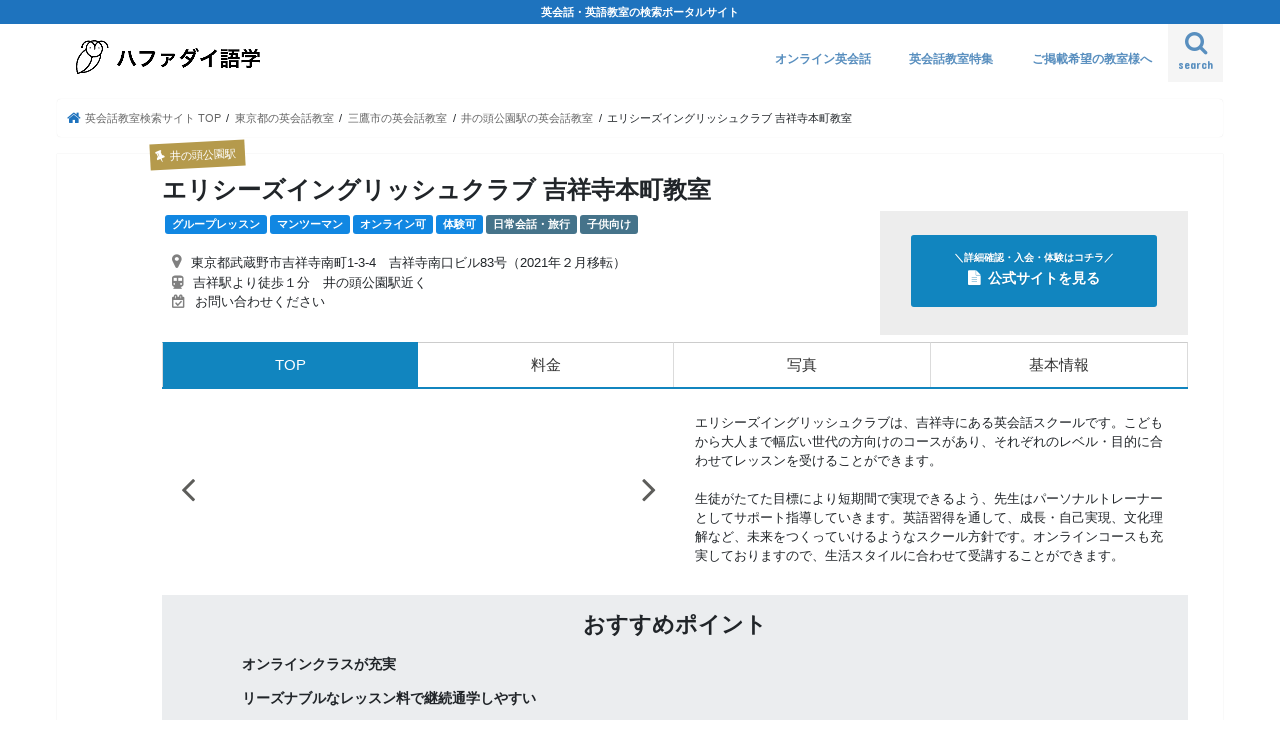

--- FILE ---
content_type: text/html; charset=UTF-8
request_url: https://www.hafadai-language.com/4293/
body_size: 11506
content:
<!doctype html><html lang="ja"><head>  <script async src="https://www.googletagmanager.com/gtag/js?id=G-R3ZFJ8KPY0"></script> <meta charset="utf-8"><meta http-equiv="X-UA-Compatible" content="IE=edge"><script data-cfasync="false" id="ao_optimized_gfonts_config">WebFontConfig={google:{families:["Concert One","Lato"] },classes:false, events:false, timeout:1500};</script><link media="all" href="https://www.hafadai-language.com/wp-content/cache/autoptimize/css/autoptimize_82b4fad0176fc577c7bf205511114041.css" rel="stylesheet"><title>エリシーズイングリッシュクラブ 吉祥寺本町教室の料金コース/営業時間/アクセス/口コミ | ハファダイ語学</title><meta name="description" content="【2026年1月最新】エリシーズイングリッシュクラブ 吉祥寺本町教室の料金・初期費用・アクセスなどの体験・入会情報。"><meta name="HandheldFriendly" content="True"><meta name="MobileOptimized" content="320"><meta name="viewport" content="width=device-width, initial-scale=1"/><link rel="icon" href="https://www.hafadai-language.com/wp-content/uploads/スクリーンショット-2021-02-11-14.52.23.png"><link rel="pingback" href="https://www.hafadai-language.com/xmlrpc.php"> <!--[if IE]><link rel="shortcut icon" href="https://www.hafadai-language.com/wp-content/uploads/スクリーンショット-2021-02-11-14.52.23.png"><![endif]--><link rel="stylesheet" href="https://stackpath.bootstrapcdn.com/bootstrap/4.5.0/css/bootstrap.min.css" integrity="sha384-9aIt2nRpC12Uk9gS9baDl411NQApFmC26EwAOH8WgZl5MYYxFfc+NcPb1dKGj7Sk" crossorigin="anonymous"> <script src="https://code.jquery.com/jquery-3.5.1.slim.min.js" integrity="sha384-DfXdz2htPH0lsSSs5nCTpuj/zy4C+OGpamoFVy38MVBnE+IbbVYUew+OrCXaRkfj" crossorigin="anonymous"></script> <script src="https://cdn.jsdelivr.net/npm/popper.js@1.16.0/dist/umd/popper.min.js" integrity="sha384-Q6E9RHvbIyZFJoft+2mJbHaEWldlvI9IOYy5n3zV9zzTtmI3UksdQRVvoxMfooAo" crossorigin="anonymous"></script> <script src="https://stackpath.bootstrapcdn.com/bootstrap/4.5.0/js/bootstrap.min.js" integrity="sha384-OgVRvuATP1z7JjHLkuOU7Xw704+h835Lr+6QL9UvYjZE3Ipu6Tp75j7Bh/kR0JKI" crossorigin="anonymous"></script> <meta name='robots' content='max-image-preview:large' /><link rel='dns-prefetch' href='//ajax.googleapis.com' /><link rel='dns-prefetch' href='//maxcdn.bootstrapcdn.com' /><link href='https://fonts.gstatic.com' crossorigin='anonymous' rel='preconnect' /><link href='https://ajax.googleapis.com' rel='preconnect' /><link href='https://fonts.googleapis.com' rel='preconnect' /><link rel="alternate" type="application/rss+xml" title="ハファダイ語学 &raquo; フィード" href="https://www.hafadai-language.com/feed/" /><link rel="alternate" type="application/rss+xml" title="ハファダイ語学 &raquo; コメントフィード" href="https://www.hafadai-language.com/comments/feed/" /><link rel="alternate" title="oEmbed (JSON)" type="application/json+oembed" href="https://www.hafadai-language.com/wp-json/oembed/1.0/embed?url=https%3A%2F%2Fwww.hafadai-language.com%2F4293%2F" /><link rel="alternate" title="oEmbed (XML)" type="text/xml+oembed" href="https://www.hafadai-language.com/wp-json/oembed/1.0/embed?url=https%3A%2F%2Fwww.hafadai-language.com%2F4293%2F&#038;format=xml" />  <script
				src="//www.googletagmanager.com/gtag/js?id=G-X4ZK8SD2FK"  data-cfasync="false" data-wpfc-render="false" type="text/javascript" async></script> <script data-cfasync="false" data-wpfc-render="false" type="text/javascript">var mi_version = '8.12.1';
				var mi_track_user = true;
				var mi_no_track_reason = '';
				
								var disableStrs = [
										'ga-disable-G-X4ZK8SD2FK',
														];

				/* Function to detect opted out users */
				function __gtagTrackerIsOptedOut() {
					for (var index = 0; index < disableStrs.length; index++) {
						if (document.cookie.indexOf(disableStrs[index] + '=true') > -1) {
							return true;
						}
					}

					return false;
				}

				/* Disable tracking if the opt-out cookie exists. */
				if (__gtagTrackerIsOptedOut()) {
					for (var index = 0; index < disableStrs.length; index++) {
						window[disableStrs[index]] = true;
					}
				}

				/* Opt-out function */
				function __gtagTrackerOptout() {
					for (var index = 0; index < disableStrs.length; index++) {
						document.cookie = disableStrs[index] + '=true; expires=Thu, 31 Dec 2099 23:59:59 UTC; path=/';
						window[disableStrs[index]] = true;
					}
				}

				if ('undefined' === typeof gaOptout) {
					function gaOptout() {
						__gtagTrackerOptout();
					}
				}
								window.dataLayer = window.dataLayer || [];

				window.MonsterInsightsDualTracker = {
					helpers: {},
					trackers: {},
				};
				if (mi_track_user) {
					function __gtagDataLayer() {
						dataLayer.push(arguments);
					}

					function __gtagTracker(type, name, parameters) {
						if (!parameters) {
							parameters = {};
						}

						if (parameters.send_to) {
							__gtagDataLayer.apply(null, arguments);
							return;
						}

						if (type === 'event') {
														parameters.send_to = monsterinsights_frontend.v4_id;
							var hookName = name;
							if (typeof parameters['event_category'] !== 'undefined') {
								hookName = parameters['event_category'] + ':' + name;
							}

							if (typeof MonsterInsightsDualTracker.trackers[hookName] !== 'undefined') {
								MonsterInsightsDualTracker.trackers[hookName](parameters);
							} else {
								__gtagDataLayer('event', name, parameters);
							}
							
													} else {
							__gtagDataLayer.apply(null, arguments);
						}
					}

					__gtagTracker('js', new Date());
					__gtagTracker('set', {
						'developer_id.dZGIzZG': true,
											});
										__gtagTracker('config', 'G-X4ZK8SD2FK', {"forceSSL":"true","link_attribution":"true"} );
															window.gtag = __gtagTracker;										(function () {
						/* https://developers.google.com/analytics/devguides/collection/analyticsjs/ */
						/* ga and __gaTracker compatibility shim. */
						var noopfn = function () {
							return null;
						};
						var newtracker = function () {
							return new Tracker();
						};
						var Tracker = function () {
							return null;
						};
						var p = Tracker.prototype;
						p.get = noopfn;
						p.set = noopfn;
						p.send = function () {
							var args = Array.prototype.slice.call(arguments);
							args.unshift('send');
							__gaTracker.apply(null, args);
						};
						var __gaTracker = function () {
							var len = arguments.length;
							if (len === 0) {
								return;
							}
							var f = arguments[len - 1];
							if (typeof f !== 'object' || f === null || typeof f.hitCallback !== 'function') {
								if ('send' === arguments[0]) {
									var hitConverted, hitObject = false, action;
									if ('event' === arguments[1]) {
										if ('undefined' !== typeof arguments[3]) {
											hitObject = {
												'eventAction': arguments[3],
												'eventCategory': arguments[2],
												'eventLabel': arguments[4],
												'value': arguments[5] ? arguments[5] : 1,
											}
										}
									}
									if ('pageview' === arguments[1]) {
										if ('undefined' !== typeof arguments[2]) {
											hitObject = {
												'eventAction': 'page_view',
												'page_path': arguments[2],
											}
										}
									}
									if (typeof arguments[2] === 'object') {
										hitObject = arguments[2];
									}
									if (typeof arguments[5] === 'object') {
										Object.assign(hitObject, arguments[5]);
									}
									if ('undefined' !== typeof arguments[1].hitType) {
										hitObject = arguments[1];
										if ('pageview' === hitObject.hitType) {
											hitObject.eventAction = 'page_view';
										}
									}
									if (hitObject) {
										action = 'timing' === arguments[1].hitType ? 'timing_complete' : hitObject.eventAction;
										hitConverted = mapArgs(hitObject);
										__gtagTracker('event', action, hitConverted);
									}
								}
								return;
							}

							function mapArgs(args) {
								var arg, hit = {};
								var gaMap = {
									'eventCategory': 'event_category',
									'eventAction': 'event_action',
									'eventLabel': 'event_label',
									'eventValue': 'event_value',
									'nonInteraction': 'non_interaction',
									'timingCategory': 'event_category',
									'timingVar': 'name',
									'timingValue': 'value',
									'timingLabel': 'event_label',
									'page': 'page_path',
									'location': 'page_location',
									'title': 'page_title',
								};
								for (arg in args) {
																		if (!(!args.hasOwnProperty(arg) || !gaMap.hasOwnProperty(arg))) {
										hit[gaMap[arg]] = args[arg];
									} else {
										hit[arg] = args[arg];
									}
								}
								return hit;
							}

							try {
								f.hitCallback();
							} catch (ex) {
							}
						};
						__gaTracker.create = newtracker;
						__gaTracker.getByName = newtracker;
						__gaTracker.getAll = function () {
							return [];
						};
						__gaTracker.remove = noopfn;
						__gaTracker.loaded = true;
						window['__gaTracker'] = __gaTracker;
					})();
									} else {
										console.log("");
					(function () {
						function __gtagTracker() {
							return null;
						}

						window['__gtagTracker'] = __gtagTracker;
						window['gtag'] = __gtagTracker;
					})();
									}</script> <link rel='stylesheet' id='fontawesome-css' href='//maxcdn.bootstrapcdn.com/font-awesome/4.7.0/css/font-awesome.min.css' type='text/css' media='all' /> <script data-cfasync="false" data-wpfc-render="false" type="text/javascript" id='monsterinsights-frontend-script-js-extra'>var monsterinsights_frontend = {"js_events_tracking":"true","download_extensions":"doc,pdf,ppt,zip,xls,docx,pptx,xlsx","inbound_paths":"[{\"path\":\"\\\/go\\\/\",\"label\":\"affiliate\"},{\"path\":\"\\\/recommend\\\/\",\"label\":\"affiliate\"}]","home_url":"https:\/\/www.hafadai-language.com","hash_tracking":"false","ua":"","v4_id":"G-X4ZK8SD2FK"};</script> <script type="text/javascript" src="//ajax.googleapis.com/ajax/libs/jquery/1.12.4/jquery.min.js" id="jquery-js"></script> <link rel="https://api.w.org/" href="https://www.hafadai-language.com/wp-json/" /><link rel="alternate" title="JSON" type="application/json" href="https://www.hafadai-language.com/wp-json/wp/v2/posts/4293" /><link rel="EditURI" type="application/rsd+xml" title="RSD" href="https://www.hafadai-language.com/xmlrpc.php?rsd" /><link rel="canonical" href="https://www.hafadai-language.com/4293/" /><link rel='shortlink' href='https://www.hafadai-language.com/?p=4293' /> <noscript><style id="rocket-lazyload-nojs-css">.rll-youtube-player, [data-lazy-src]{display:none !important;}</style></noscript><meta name="robots" content="noindex,follow" /><meta name="google-site-verification" content="4raA_sGqWpY1M9J8iZIAT7fpows-_sCKfBUvjo7espM" /> <script data-ad-client="ca-pub-1517024925433839" async src="https://pagead2.googlesyndication.com/pagead/js/adsbygoogle.js"></script>  <script async src="https://www.googletagmanager.com/gtag/js?id=UA-185962010-1"></script> <script data-cfasync="false" id="ao_optimized_gfonts_webfontloader">(function() {var wf = document.createElement('script');wf.src='https://ajax.googleapis.com/ajax/libs/webfont/1/webfont.js';wf.type='text/javascript';wf.async='true';var s=document.getElementsByTagName('script')[0];s.parentNode.insertBefore(wf, s);})();</script></head><body class="wp-singular post-template-default single single-post postid-4293 single-format-standard custom-background wp-theme-jstork bgfull pannavi_on h_default sidebarleft date_off"><div id="container"><p class="site_description">英会話・英語教室の検索ポータルサイト</p><header class="header animated fadeIn headerleft" role="banner"><div id="inner-header" class="wrap cf"><div id="logo" class="gf fs_s"><p class="h1 img"><a href="https://www.hafadai-language.com"><img src="data:image/svg+xml,%3Csvg%20xmlns='http://www.w3.org/2000/svg'%20viewBox='0%200%200%200'%3E%3C/svg%3E" alt="ハファダイ語学" data-lazy-src="https://www.hafadai-language.com/wp-content/uploads/スクリーンショット-2021-02-09-16.40.52.png"><noscript><img src="https://www.hafadai-language.com/wp-content/uploads/スクリーンショット-2021-02-09-16.40.52.png" alt="ハファダイ語学"></noscript></a></p></div> <a href="#searchbox" data-remodal-target="searchbox" class="nav_btn search_btn"><span class="text gf">search</span></a><nav id="g_nav" role="navigation"><ul id="menu-%e3%83%88%e3%83%83%e3%83%97%e3%83%a1%e3%83%8b%e3%83%a5%e3%83%bc" class="nav top-nav cf"><li id="menu-item-40341" class="menu-item menu-item-type-post_type_archive menu-item-object-online menu-item-40341"><a href="https://www.hafadai-language.com/online/">オンライン英会話</a></li><li id="menu-item-40343" class="menu-item menu-item-type-post_type_archive menu-item-object-tokushu menu-item-40343"><a href="https://www.hafadai-language.com/tokushu/">英会話教室特集</a></li><li id="menu-item-40342" class="menu-item menu-item-type-custom menu-item-object-custom menu-item-40342"><a href="https://www.hafadai-language.com/classform/?from=topbar">ご掲載希望の教室様へ</a></li></ul></nav> <a href="#spnavi" data-remodal-target="spnavi" class="nav_btn"><span class="text gf">menu</span></a></div></header><div class="remodal" data-remodal-id="spnavi" data-remodal-options="hashTracking:false"> <button data-remodal-action="close" class="remodal-close"><span class="text gf">CLOSE</span></button><div id="custom_html-3" class="widget_text widget widget_custom_html"><div class="textwidget custom-html-widget"><div class="top_area"><div class="area_links_box"><h2>エリアから英会話教室を探す</h2><ul><div class="big_area"><a href="https://www.hafadai-language.com/area/1">東京都</a></div><li><a href="https://www.hafadai-language.com/area/1/389/">港区</a></li><li><a href="https://www.hafadai-language.com/area/1/390/">品川区</a></li><li><a href="https://www.hafadai-language.com/area/1/391/">渋谷区</a></li><li><a href="https://www.hafadai-language.com/area/1/392/">新宿区</a></li><li><a href="https://www.hafadai-language.com/area/1/393/">豊島区</a></li><li><a href="https://www.hafadai-language.com/area/1/394/">北区</a></li><li><a href="https://www.hafadai-language.com/area/1/395/">荒川区</a></li><li><a href="https://www.hafadai-language.com/area/1/396/">台東区</a></li><li><a href="https://www.hafadai-language.com/area/1/397/">稲城市</a></li><li><a href="https://www.hafadai-language.com/area/1/398/">府中市</a></li><li><a href="https://www.hafadai-language.com/area/1/399/">国立市</a></li><li><a href="https://www.hafadai-language.com/area/1/400/">立川市</a></li><li><a href="https://www.hafadai-language.com/area/1/402/">八王子市</a></li><li><a href="https://www.hafadai-language.com/area/1/403/">国分寺市</a></li><li><a href="https://www.hafadai-language.com/area/1/404/">小平市</a></li><li><a href="https://www.hafadai-language.com/area/1/406/">大田区</a></li><li><a href="https://www.hafadai-language.com/area/1/409/">江東区</a></li><li><a href="https://www.hafadai-language.com/area/1/410/">墨田区</a></li><li><a href="https://www.hafadai-language.com/area/1/411/">中野区</a></li><li><a href="https://www.hafadai-language.com/area/1/412/">杉並区</a></li><li><a href="https://www.hafadai-language.com/area/1/413/">武蔵野市</a></li><li><a href="https://www.hafadai-language.com/area/1/414/">三鷹市</a></li><li><a href="https://www.hafadai-language.com/area/1/416/">板橋区</a></li><li><a href="https://www.hafadai-language.com/area/1/417/">小金井市</a></li><li><a href="https://www.hafadai-language.com/area/1/418/">日野市</a></li><li><a href="https://www.hafadai-language.com/area/1/419/">昭島市</a></li><li><a href="https://www.hafadai-language.com/area/1/420/">福生市</a></li><li><a href="https://www.hafadai-language.com/area/1/421/">羽村市</a></li><li><a href="https://www.hafadai-language.com/area/1/426/">文京区</a></li><li><a href="https://www.hafadai-language.com/area/1/427/">目黒区</a></li><li><a href="https://www.hafadai-language.com/area/1/428/">練馬区</a></li><li><a href="https://www.hafadai-language.com/area/1/429/">西東京市</a></li><li><a href="https://www.hafadai-language.com/area/1/432/">東大和市</a></li><li><a href="https://www.hafadai-language.com/area/1/433/">世田谷区</a></li><li><a href="https://www.hafadai-language.com/area/1/434/">調布市</a></li><li><a href="https://www.hafadai-language.com/area/1/435/">多摩市</a></li></ul> <img src="data:image/svg+xml,%3Csvg%20xmlns='http://www.w3.org/2000/svg'%20viewBox='0%200%200%200'%3E%3C/svg%3E" alt="ハファダイ語学" data-lazy-src="https://www.hafadai-language.com/wp-content/uploads/japan.png" /><noscript><img src="https://www.hafadai-language.com/wp-content/uploads/japan.png" alt="ハファダイ語学" /></noscript></div></div></div></div><button data-remodal-action="close" class="remodal-close"><span class="text gf">CLOSE</span></button></div><div class="remodal searchbox" data-remodal-id="searchbox" data-remodal-options="hashTracking:false"><div class="search cf"><dl><dt>キーワードで英会話教室を検索</dt><dd><form role="search" method="get" id="searchform" class="searchform cf" action="https://www.hafadai-language.com/" > <input type="search" placeholder="エリア・駅名・スクール名 etc.." value="" name="s" id="s" /> <button type="submit" id="searchsubmit" ><i class="fa fa-search"></i></button></form></dd></dl></div> <button data-remodal-action="close" class="remodal-close"><span class="text gf">CLOSE</span></button></div><div id="breadcrumb" class="breadcrumb inner wrap cf"><ul itemscope itemtype="http://schema.org/BreadcrumbList"><li itemprop="itemListElement" itemscope itemtype="http://schema.org/ListItem" class="bc_homelink"><a itemprop="item" href="https://www.hafadai-language.com/"><span itemprop="name"> 英会話教室検索サイト TOP</span></a><meta itemprop="position" content="1" /></li><li itemprop="itemListElement" itemscope itemtype="http://schema.org/ListItem"><a itemprop="item" href="https://www.hafadai-language.com/area/1/"><span itemprop="name">東京都の英会話教室</span></a><meta itemprop="position" content="2" /></li><li itemprop="itemListElement" itemscope itemtype="http://schema.org/ListItem"><a itemprop="item" href="https://www.hafadai-language.com/area/1/414/"><span itemprop="name">三鷹市の英会話教室</span></a><meta itemprop="position" content="3" /></li><li itemprop="itemListElement" itemscope itemtype="http://schema.org/ListItem"><a itemprop="item" href="https://www.hafadai-language.com/area/1/414/3949/"><span itemprop="name">井の頭公園駅の英会話教室</span></a><meta itemprop="position" content="4" /></li><li itemprop="itemListElement" itemscope itemtype="http://schema.org/ListItem" class="bc_posttitle"><span itemprop="name">エリシーズイングリッシュクラブ 吉祥寺本町教室</span><meta itemprop="position" content="5" /></li></ul></div><div id="content"><div id="inner-content" class="wrap cf"><main id="main" class="m-all t-all d-5of7 cf" role="main" style="width:100%;"><article id="post-4293" class="post-4293 post type-post status-publish format-standard hentry category-3949 category-3509 feature-group feature-oneonone purpose-kids purpose-everyday article cf" role="article"><header class="article-header entry-header" style="margin:0;"><p class="byline entry-meta vcard cf"> <span class="cat-name cat-id-3949">井の頭公園駅</span><time class="date gf entry-date updated" datetime="2026-1-01">2026-1-01</time></p><h1 class="entry-title single-title" itemprop="headline" rel="bookmark">エリシーズイングリッシュクラブ 吉祥寺本町教室</h1></header><div class="detail_headerbox"><div class="detail_headerbox_left"><ul class="facility_toptag"><li><span class="facility_headertag">グループレッスン</span></li><li><span class="facility_headertag">マンツーマン</span></li><li><span class="facility_headertag">オンライン可</span></li><li><span class="facility_headertag">体験可</span></li><li><span class="facility_headertag_purpose">日常会話・旅行</span></li><li><span class="facility_headertag_purpose">子供向け</span></li></ul><ul class="facility_infoarea"><li class="facility_infoarea_address">東京都武蔵野市吉祥寺南町1-3-4　吉祥寺南口ビル83号（2021年２月移転）</li><li class="facility_infoarea_access">吉祥駅より徒歩１分　井の頭公園駅近く</li><li class="facility_infoarea_eigyo"><div>お問い合わせください</div></li></ul></div><div class="detail_headerbox_right"><div class="btn-wrap rich_blue official_button"><a href="		http://elyseesec.com/index.html	" rel="nofollow"><p>＼詳細確認・入会・体験はコチラ／</p><strong>公式サイトを見る</strong></a></div></div></div><div class="nav_bar_link"><ul class="nav_bar_detail tab-7 ui_new"><li class="fac_nav navselected"> <span class="navselected">TOP</span></li><li class="fac_nav plan"> <a href="#ryokin"> <span>料金</span> </a></li><li class="fac_nav photo"> <a href="#photo"> <span>写真</span> </a></li><li class="fac_nav map"> <a href="#access"> <span>基本情報</span> </a></li></ul></div><div class="top_content" id="photo"><div id="slider" class="left_content"><ul class="autoplay"><li> <img src="data:image/svg+xml,%3Csvg%20xmlns='http://www.w3.org/2000/svg'%20viewBox='0%200%200%200'%3E%3C/svg%3E" alt="" data-lazy-src="https://www.hafadai-language.com/wp-content/uploads/E-5.jpg" /><noscript><img src="https://www.hafadai-language.com/wp-content/uploads/E-5.jpg" alt="" /></noscript></li><li> <img src="data:image/svg+xml,%3Csvg%20xmlns='http://www.w3.org/2000/svg'%20viewBox='0%200%200%200'%3E%3C/svg%3E" alt="" data-lazy-src="https://www.hafadai-language.com/wp-content/uploads/E2-8.jpg" /><noscript><img src="https://www.hafadai-language.com/wp-content/uploads/E2-8.jpg" alt="" /></noscript></li></ul></div><div class="right_content"> エリシーズイングリッシュクラブは、吉祥寺にある英会話スクールです。こどもから大人まで幅広い世代の方向けのコースがあり、それぞれのレベル・目的に合わせてレッスンを受けることができます。<br /> <br /> 生徒がたてた目標により短期間で実現できるよう、先生はパーソナルトレーナーとしてサポート指導していきます。英語習得を通して、成長・自己実現、文化理解など、未来をつくっていけるようなスクール方針です。オンラインコースも充実しておりますので、生活スタイルに合わせて受講することができます。</div></div><div class="ranking_tdfklist"> <strong><h2 class="caset_h4">おすすめポイント</h2></strong><ul><li>オンラインクラスが充実</li><li>リーズナブルなレッスン料で継続通学しやすい</li><li>イベント盛りだくさんで楽しく英語に触れる</li></ul></div><h2 class="facility_h2" id="ryokin"><p class="englishtext">PRICE</p><p class="japanesetext">料金・プラン</p></h2><div class="plan_panel"><h3>オンラインクラス小学1～2年生（英語ビギナー）</h3><div class="plan_panel_box"><ul class="plan_taglist"><li><span class="plan_tag">グループレッスン</span></li><li><span class="plan_tag">子供向け</span></li></ul><div class="margin-area"><span class="panel_ryokin">5,280</span>円(税込) / 月</div><div class="plan_panel_bottom">回数：4 / 1セッション30分</div></div></div><div class="plan_panel"><h3>オンラインクラス小学3～6年生（英語ビギナー）</h3><div class="plan_panel_box"><ul class="plan_taglist"><li><span class="plan_tag">グループレッスン</span></li><li><span class="plan_tag">子供向け</span></li></ul><div class="margin-area"><span class="panel_ryokin">6,380</span>円(税込) / 月</div><div class="plan_panel_bottom">回数：4 / 1セッション30分</div></div></div><div class="plan_panel"><h3>オンラインクラス中学1年生（英語ビギナー）</h3><div class="plan_panel_box"><ul class="plan_taglist"><li><span class="plan_tag">グループレッスン</span></li><li><span class="plan_tag">子供向け</span></li></ul><div class="margin-area"><span class="panel_ryokin">7,480</span>円(税込) / 月</div><div class="plan_panel_bottom">回数：4 / 1セッション40分</div></div></div><div class="plan_panel"><h3>小学生スピーキング</h3><div class="plan_panel_box"><ul class="plan_taglist"><li><span class="plan_tag">グループレッスン</span></li><li><span class="plan_tag">子供向け</span></li></ul><div class="margin-area"><span class="panel_ryokin">7,700</span>円(税込) / 月</div><div class="plan_panel_bottom">回数：4 / 1セッション40分</div></div></div><div class="plan_panel"><h3>中学生スピーキング</h3><div class="plan_panel_box"><ul class="plan_taglist"><li><span class="plan_tag">グループレッスン</span></li><li><span class="plan_tag">子供向け</span></li></ul><div class="margin-area"><span class="panel_ryokin">11,000</span>円(税込) / 月</div><div class="plan_panel_bottom">回数：4 / 1セッション50分</div></div></div><div class="plan_panel"><h3>プライベートレッスン(月謝タイプ）</h3><div class="plan_panel_box"><ul class="plan_taglist"><li><span class="plan_tag">マンツーマン</span></li></ul><div class="margin-area"><span class="panel_ryokin">23,760</span>円(税込) / 月</div><div class="plan_panel_bottom">回数：4 / 1セッション60分</div></div></div><div class="plan_panel"><h3>プライベートレッスン(月謝タイプ）小学生限定</h3><div class="plan_panel_box"><ul class="plan_taglist"><li><span class="plan_tag">マンツーマン</span></li><li><span class="plan_tag">子供向け</span></li></ul><div class="margin-area"><span class="panel_ryokin">13,200</span>円(税込) / 月</div><div class="plan_panel_bottom">回数：4 / 1セッション30分</div></div></div><div class="plan_panel"><h3>プライベートレッスン　チケットタイプ</h3><div class="plan_panel_box"><ul class="plan_taglist"><li><span class="plan_tag">マンツーマン</span></li></ul><div class="margin-area"><span class="panel_ryokin">76,560</span>円(税込) / 総額</div><div class="plan_panel_bottom">回数：12 / 1セッション60分</div></div></div><h2 class="facility_h2"><p class="englishtext">INITIAL</p><p class="japanesetext">初期費用</p></h2><div class="plan_panel_shoki"><h3>入会金はお問い合わせください</h3><div class="plan_panel_box"> <span class="panel_ryokin">0</span>円(税込)</div></div><h2 class="facility_h2" id="access"><p class="englishtext">INFO</p><p class="japanesetext">基本情報</p></h2><div class="h3box_facility" id="basicinfo"><table class="facility_infotable"><tbody><tr><th><strong>施設名</strong></th><td>エリシーズイングリッシュクラブ 吉祥寺本町教室</td></tr><tr><th><strong>住所</strong></th><td>東京都武蔵野市吉祥寺南町1-3-4　吉祥寺南口ビル83号（2021年２月移転）</td></tr><tr><th><strong>アクセス</strong></th><td>吉祥駅より徒歩１分　井の頭公園駅近く</td></tr><tr><th><strong>営業時間</strong></th><td>お問い合わせください</td></tr><tr><th><strong>定休日</strong></th><td>お問い合わせください</td></tr><tr><th><strong>特徴</strong></th><td><ul class="facility_toptag"><li><span class="facility_headertag">グループレッスン</span></li><li><span class="facility_headertag">マンツーマン</span></li><li><span class="facility_headertag">オンライン可</span></li><li><span class="facility_headertag">体験可</span></li></ul></td></tr><tr><th><strong>目的</strong></th><td><ul class="facility_toptag"><li><span class="facility_headertag_purpose">日常会話・旅行</span></li><li><span class="facility_headertag_purpose">子供向け</span></li></ul></td></tr></tbody></table></div><section class="entry-content cf"></section><footer class="article-footer"><ul class="post-categories"><li><a href="https://www.hafadai-language.com/area/1/414/3949/" rel="category tag">井の頭公園駅</a></li><li><a href="https://www.hafadai-language.com/area/1/413/3508/" rel="category tag">吉祥寺駅</a></li></ul></footer></article><div class="np-post"><div class="navigation"><div class="prev np-post-list"> <a href="https://www.hafadai-language.com/4301/" class="cf"><figure class="eyecatch"></figure> <span class="ttl">レクシス・ランゲージ・センター 吉祥寺本町教室</span> </a></div><div class="next np-post-list"> <a href="https://www.hafadai-language.com/4285/" class="cf"> <span class="ttl">IES子供英会話 武蔵境校</span><figure class="eyecatch"></figure> </a></div></div></div><div class="related-box original-related wow animated fadeIn cf"><div class="inbox"><h2 class="related-h h_ttl"><span class="gf">RECOMMEND</span>近隣エリアのおすすめ英会話教室</h2><div class="related-post"><ul class="related-list cf"><li rel="bookmark" title="サンシャインアベニュー 三鷹校"> <a href="https://www.hafadai-language.com/4166/" rel=\"bookmark" title="サンシャインアベニュー 三鷹校" class="title"><figure class="eyecatch"> <img src="data:image/svg+xml,%3Csvg%20xmlns='http://www.w3.org/2000/svg'%20viewBox='0%200%200%200'%3E%3C/svg%3E" alt="" data-lazy-src="https://www.hafadai-language.com/wp-content/uploads/ss.jpg" /><noscript><img src="https://www.hafadai-language.com/wp-content/uploads/ss.jpg" alt="" /></noscript> <span class="cat-name">三鷹駅</span></figure> <time class="date gf">2021.2.11</time><h3 class="ttl"> サンシャインアベニュー 三鷹校</h3> </a></li><li rel="bookmark" title="モデルランゲージスタジオ 吉祥寺スタジオ"> <a href="https://www.hafadai-language.com/3363/" rel=\"bookmark" title="モデルランゲージスタジオ 吉祥寺スタジオ" class="title"><figure class="eyecatch"> <img src="data:image/svg+xml,%3Csvg%20xmlns='http://www.w3.org/2000/svg'%20viewBox='0%200%200%200'%3E%3C/svg%3E" alt="" data-lazy-src="https://www.hafadai-language.com/wp-content/uploads/02-10.jpg" /><noscript><img src="https://www.hafadai-language.com/wp-content/uploads/02-10.jpg" alt="" /></noscript> <span class="cat-name">三鷹駅</span></figure> <time class="date gf">2021.2.7</time><h3 class="ttl"> モデルランゲージスタジオ 吉祥寺スタジオ</h3> </a></li><li rel="bookmark" title="ブリティッシュ英会話エイトリアム 吉祥寺本町教室"> <a href="https://www.hafadai-language.com/4067/" rel=\"bookmark" title="ブリティッシュ英会話エイトリアム 吉祥寺本町教室" class="title"><figure class="eyecatch"> <img src="data:image/svg+xml,%3Csvg%20xmlns='http://www.w3.org/2000/svg'%20viewBox='0%200%200%200'%3E%3C/svg%3E" alt="" data-lazy-src="https://www.hafadai-language.com/wp-content/uploads/b-7.jpg" /><noscript><img src="https://www.hafadai-language.com/wp-content/uploads/b-7.jpg" alt="" /></noscript> <span class="cat-name">三鷹台駅</span></figure> <time class="date gf">2021.2.9</time><h3 class="ttl"> ブリティッシュ英会話エイトリアム 吉祥寺本町教室</h3> </a></li><li rel="bookmark" title="ウェンズデー英会話 吉祥寺南町教室"> <a href="https://www.hafadai-language.com/4038/" rel=\"bookmark" title="ウェンズデー英会話 吉祥寺南町教室" class="title"><figure class="eyecatch"> <img src="data:image/svg+xml,%3Csvg%20xmlns='http://www.w3.org/2000/svg'%20viewBox='0%200%200%200'%3E%3C/svg%3E" alt="" data-lazy-src="https://www.hafadai-language.com/wp-content/uploads/w-5.jpg" /><noscript><img src="https://www.hafadai-language.com/wp-content/uploads/w-5.jpg" alt="" /></noscript> <span class="cat-name">三鷹台駅</span></figure> <time class="date gf">2021.2.9</time><h3 class="ttl"> ウェンズデー英会話 吉祥寺南町教室</h3> </a></li><li rel="bookmark" title="オーロラ英会話 吉祥寺本町教室"> <a href="https://www.hafadai-language.com/4061/" rel=\"bookmark" title="オーロラ英会話 吉祥寺本町教室" class="title"><figure class="eyecatch"> <img src="data:image/svg+xml,%3Csvg%20xmlns='http://www.w3.org/2000/svg'%20viewBox='0%200%200%200'%3E%3C/svg%3E" alt="" data-lazy-src="https://www.hafadai-language.com/wp-content/uploads/o.jpg" /><noscript><img src="https://www.hafadai-language.com/wp-content/uploads/o.jpg" alt="" /></noscript> <span class="cat-name">三鷹台駅</span></figure> <time class="date gf">2021.2.9</time><h3 class="ttl"> オーロラ英会話 吉祥寺本町教室</h3> </a></li><li rel="bookmark" title="Fred Horstmanのらくらく英会話教室 吉祥寺教室"> <a href="https://www.hafadai-language.com/3371/" rel=\"bookmark" title="Fred Horstmanのらくらく英会話教室 吉祥寺教室" class="title"><figure class="eyecatch"> <img src="data:image/svg+xml,%3Csvg%20xmlns='http://www.w3.org/2000/svg'%20viewBox='0%200%200%200'%3E%3C/svg%3E" alt="" data-lazy-src="https://www.hafadai-language.com/wp-content/uploads/f3-2.jpg" /><noscript><img src="https://www.hafadai-language.com/wp-content/uploads/f3-2.jpg" alt="" /></noscript> <span class="cat-name">井の頭公園駅</span></figure> <time class="date gf">2021.2.7</time><h3 class="ttl"> Fred Horstmanのらくらく英会話教室 吉祥寺教室</h3> </a></li><li rel="bookmark" title="ジャックスコミュニケーションルーム 三鷹教室"> <a href="https://www.hafadai-language.com/9167/" rel=\"bookmark" title="ジャックスコミュニケーションルーム 三鷹教室" class="title"><figure class="eyecatch"> <img src="data:image/svg+xml,%3Csvg%20xmlns='http://www.w3.org/2000/svg'%20viewBox='0%200%200%200'%3E%3C/svg%3E" alt="" data-lazy-src="https://www.hafadai-language.com/wp-content/uploads/j-6.jpg" /><noscript><img src="https://www.hafadai-language.com/wp-content/uploads/j-6.jpg" alt="" /></noscript> <span class="cat-name">三鷹駅</span></figure> <time class="date gf">2021.4.6</time><h3 class="ttl"> ジャックスコミュニケーションルーム 三鷹教室</h3> </a></li><li rel="bookmark" title="メルスクール（MEL） 三鷹校"> <a href="https://www.hafadai-language.com/9155/" rel=\"bookmark" title="メルスクール（MEL） 三鷹校" class="title"><figure class="eyecatch"> <img src="data:image/svg+xml,%3Csvg%20xmlns='http://www.w3.org/2000/svg'%20viewBox='0%200%200%200'%3E%3C/svg%3E" alt="" data-lazy-src="https://www.hafadai-language.com/wp-content/uploads/m-11.jpg" /><noscript><img src="https://www.hafadai-language.com/wp-content/uploads/m-11.jpg" alt="" /></noscript> <span class="cat-name">三鷹駅</span></figure> <time class="date gf">2021.4.6</time><h3 class="ttl"> メルスクール（MEL） 三鷹校</h3> </a></li></ul></div></div></div><div class="authorbox wow animated fadeIn" data-wow-delay="0.5s"></div></main></div></div><div class="footer_content_exchange"><h2 class="shosai_h3_normal" style="margin-top:30px;"><p class="shosai_h3_englishtext" style="padding-bottom:10px;">SEARCH</p><p class="shosai_h3_normaltext">都道府県・主要エリアから英会話教室を検索</p></h2><div class="footer_contentbox"><div class="l-main__l-contents"><div class="c-section"><div class="c-section__l-body"><div class="c-link-list-table-group"><div class="c-link-list-table"><h3 class="c-link-list-table__head">北海道・東北</h3><ul class="c-link-list-table__body"><li class="c-link-list-table__content"> <a class="c-link-list-table__item" href="https://www.hafadai-language.com/area/18/">北海道</a> <a class="c-link-list-table__item c-link-list-table__item--sub" href="https://www.hafadai-language.com/area/18/60/">札幌市</a></li><li class="c-link-list-table__content"> <a class="c-link-list-table__item" href="https://www.hafadai-language.com/area/19/">青森</a> <a class="c-link-list-table__item c-link-list-table__item--sub" href="https://www.hafadai-language.com/area/19/121/">青森市</a></li><li class="c-link-list-table__content"> <a class="c-link-list-table__item" href="https://www.hafadai-language.com/area/22/">秋田</a> <a class="c-link-list-table__item c-link-list-table__item--sub" href="https://www.hafadai-language.com/area/22/180/">秋田市</a></li><li class="c-link-list-table__content"> <a class="c-link-list-table__item" href="https://www.hafadai-language.com/area/23/">山形</a> <a class="c-link-list-table__item c-link-list-table__item--sub" href="https://www.hafadai-language.com/area/23/189/">山形市</a></li><li class="c-link-list-table__content"> <a class="c-link-list-table__item" href="https://www.hafadai-language.com/area/20/">岩手</a> <a class="c-link-list-table__item c-link-list-table__item--sub" href="https://www.hafadai-language.com/area/20/136/">盛岡市</a></li><li class="c-link-list-table__content"> <a class="c-link-list-table__item" href="https://www.hafadai-language.com/area/21/">宮城</a> <a class="c-link-list-table__item c-link-list-table__item--sub" href="https://www.hafadai-language.com/area/21/157/">仙台市</a></li><li class="c-link-list-table__content"> <a class="c-link-list-table__item" href="https://www.hafadai-language.com/area/24/">福島</a> <a class="c-link-list-table__item c-link-list-table__item--sub" href="https://www.hafadai-language.com/area/24/214/">郡山市</a></li></ul></div><div class="c-link-list-table"><h3 class="c-link-list-table__head">関東</h3><ul class="c-link-list-table__body"><li class="c-link-list-table__content"> <a class="c-link-list-table__item" href="https://www.hafadai-language.com/area/1/">東京</a> <a class="c-link-list-table__item c-link-list-table__item--sub" href="https://www.hafadai-language.com/area/1/392/">新宿区</a></li><li class="c-link-list-table__content"> <a class="c-link-list-table__item" href="https://www.hafadai-language.com/area/2/">神奈川</a> <a class="c-link-list-table__item c-link-list-table__item--sub" href="https://www.hafadai-language.com/area/2/438/">横浜市</a></li><li class="c-link-list-table__content"> <a class="c-link-list-table__item" href="https://www.hafadai-language.com/area/3/">千葉</a> <a class="c-link-list-table__item c-link-list-table__item--sub" href="https://www.hafadai-language.com/area/3/350/">千葉市</a></li><li class="c-link-list-table__content"> <a class="c-link-list-table__item" href="https://www.hafadai-language.com/area/4/">埼玉</a> <a class="c-link-list-table__item c-link-list-table__item--sub" href="https://www.hafadai-language.com/area/4/301/">さいたま市</a></li><li class="c-link-list-table__content"> <a class="c-link-list-table__item" href="https://www.hafadai-language.com/area/6/">栃木</a> <a class="c-link-list-table__item c-link-list-table__item--sub" href="https://www.hafadai-language.com/area/6/267/">宇都宮市</a></li><li class="c-link-list-table__content"> <a class="c-link-list-table__item" href="https://www.hafadai-language.com/area/5/">茨城</a> <a class="c-link-list-table__item c-link-list-table__item--sub" href="https://www.hafadai-language.com/area/5/238/">水戸市</a></li><li class="c-link-list-table__content"> <a class="c-link-list-table__item" href="https://www.hafadai-language.com/area/7/">群馬</a> <a class="c-link-list-table__item c-link-list-table__item--sub" href="https://www.hafadai-language.com/area/7/284/">前橋市</a></li></ul></div><div class="c-link-list-table"><h3 class="c-link-list-table__head">東海</h3><ul class="c-link-list-table__body"><li class="c-link-list-table__content"> <a class="c-link-list-table__item" href="https://www.hafadai-language.com/area/8/">愛知</a> <a class="c-link-list-table__item c-link-list-table__item--sub" href="https://www.hafadai-language.com/area/8/634/">名古屋市</a></li><li class="c-link-list-table__content"> <a class="c-link-list-table__item" href="https://www.hafadai-language.com/area/11/">静岡</a> <a class="c-link-list-table__item c-link-list-table__item--sub" href="https://www.hafadai-language.com/area/11/605/">静岡市</a></li><li class="c-link-list-table__content"> <a class="c-link-list-table__item" href="https://www.hafadai-language.com/area/9/">岐阜</a> <a class="c-link-list-table__item c-link-list-table__item--sub" href="https://www.hafadai-language.com/area/9/573/">岐阜市</a></li><li class="c-link-list-table__content"> <a class="c-link-list-table__item" href="https://www.hafadai-language.com/area/10/">三重</a> <a class="c-link-list-table__item c-link-list-table__item--sub" href="https://www.hafadai-language.com/area/10/676/">津市</a></li></ul></div><div class="c-link-list-table"><h3 class="c-link-list-table__head">信越・北陸</h3><ul class="c-link-list-table__body"><li class="c-link-list-table__content"> <a class="c-link-list-table__item" href="https://www.hafadai-language.com/area/27/">新潟</a> <a class="c-link-list-table__item c-link-list-table__item--sub" href="https://www.hafadai-language.com/area/27/467/">新潟市</a></li><li class="c-link-list-table__content"> <a class="c-link-list-table__item" href="https://www.hafadai-language.com/area/28/">富山</a> <a class="c-link-list-table__item c-link-list-table__item--sub" href="https://www.hafadai-language.com/area/28/489/">富山市</a></li><li class="c-link-list-table__content"> <a class="c-link-list-table__item" href="https://www.hafadai-language.com/area/29/">石川</a> <a class="c-link-list-table__item c-link-list-table__item--sub" href="https://www.hafadai-language.com/area/29/503/">金沢市</a></li><li class="c-link-list-table__content"> <a class="c-link-list-table__item" href="https://www.hafadai-language.com/area/30/">福井</a> <a class="c-link-list-table__item c-link-list-table__item--sub" href="https://www.hafadai-language.com/area/30/515/">福井市</a></li><li class="c-link-list-table__content"> <a class="c-link-list-table__item" href="https://www.hafadai-language.com/area/25/">山梨</a> <a class="c-link-list-table__item c-link-list-table__item--sub" href="https://www.hafadai-language.com/area/25/529/">甲府市</a></li><li class="c-link-list-table__content"> <a class="c-link-list-table__item" href="https://www.hafadai-language.com/area/26/">長野</a> <a class="c-link-list-table__item c-link-list-table__item--sub" href="https://www.hafadai-language.com/area/26/547/">長野市</a></li></ul></div><div class="c-link-list-table"><h3 class="c-link-list-table__head">近畿</h3><ul class="c-link-list-table__body"><li class="c-link-list-table__content"> <a class="c-link-list-table__item" href="https://www.hafadai-language.com/area/12/">大阪</a> <a class="c-link-list-table__item c-link-list-table__item--sub" href="https://www.hafadai-language.com/area/12/729/">大阪市</a></li><li class="c-link-list-table__content"> <a class="c-link-list-table__item" href="https://www.hafadai-language.com/area/14/">京都</a> <a class="c-link-list-table__item c-link-list-table__item--sub" href="https://www.hafadai-language.com/area/14/705/">京都市</a></li><li class="c-link-list-table__content"> <a class="c-link-list-table__item" href="https://www.hafadai-language.com/area/13/">兵庫</a> <a class="c-link-list-table__item c-link-list-table__item--sub" href="https://www.hafadai-language.com/area/13/764/">神戸市</a></li><li class="c-link-list-table__content"> <a class="c-link-list-table__item" href="https://www.hafadai-language.com/area/15/">滋賀</a> <a class="c-link-list-table__item c-link-list-table__item--sub" href="https://www.hafadai-language.com/area/15/698/">大津市</a></li><li class="c-link-list-table__content"> <a class="c-link-list-table__item" href="https://www.hafadai-language.com/area/16/">奈良</a> <a class="c-link-list-table__item c-link-list-table__item--sub" href="https://www.hafadai-language.com/area/16/792/">奈良市</a></li><li class="c-link-list-table__content"> <a class="c-link-list-table__item" href="https://www.hafadai-language.com/area/17/">和歌山</a> <a class="c-link-list-table__item c-link-list-table__item--sub" href="https://www.hafadai-language.com/area/17/813/">和歌山市</a></li></ul></div><div class="c-link-list-table"><h3 class="c-link-list-table__head">四国</h3><ul class="c-link-list-table__body"><li class="c-link-list-table__content"> <a class="c-link-list-table__item" href="https://www.hafadai-language.com/area/37/">徳島</a> <a class="c-link-list-table__item c-link-list-table__item--sub" href="https://www.hafadai-language.com/area/37/895/">徳島市</a></li><li class="c-link-list-table__content"> <a class="c-link-list-table__item" href="https://www.hafadai-language.com/area/36/">香川</a> <a class="c-link-list-table__item c-link-list-table__item--sub" href="https://www.hafadai-language.com/area/36/904/">高松市</a></li><li class="c-link-list-table__content"> <a class="c-link-list-table__item" href="https://www.hafadai-language.com/area/38/">愛媛</a> <a class="c-link-list-table__item c-link-list-table__item--sub" href="https://www.hafadai-language.com/area/38/919/">松山市</a></li><li class="c-link-list-table__content"> <a class="c-link-list-table__item" href="https://www.hafadai-language.com/area/39/">高知</a> <a class="c-link-list-table__item c-link-list-table__item--sub" href="https://www.hafadai-language.com/area/39/934/">高知市</a></li></ul></div><div class="c-link-list-table"><h3 class="c-link-list-table__head">中国</h3><ul class="c-link-list-table__body"><li class="c-link-list-table__content"> <a class="c-link-list-table__item" href="https://www.hafadai-language.com/area/31/">広島</a> <a class="c-link-list-table__item c-link-list-table__item--sub" href="https://www.hafadai-language.com/area/31/867/">広島市</a></li><li class="c-link-list-table__content"> <a class="c-link-list-table__item" href="https://www.hafadai-language.com/area/32/">岡山</a> <a class="c-link-list-table__item c-link-list-table__item--sub" href="https://www.hafadai-language.com/area/32/844/">岡山市</a></li><li class="c-link-list-table__content"> <a class="c-link-list-table__item" href="https://www.hafadai-language.com/area/34/">島根</a> <a class="c-link-list-table__item c-link-list-table__item--sub" href="https://www.hafadai-language.com/area/34/835/">出雲市</a></li><li class="c-link-list-table__content"> <a class="c-link-list-table__item" href="https://www.hafadai-language.com/area/33/">鳥取</a> <a class="c-link-list-table__item c-link-list-table__item--sub" href="https://www.hafadai-language.com/area/33/826/">鳥取市</a></li><li class="c-link-list-table__content"> <a class="c-link-list-table__item" href="https://www.hafadai-language.com/area/35/">山口</a> <a class="c-link-list-table__item c-link-list-table__item--sub" href="https://www.hafadai-language.com/area/35/888/">下関市</a></li></ul></div><div class="c-link-list-table"><h3 class="c-link-list-table__head">九州・沖縄</h3><ul class="c-link-list-table__body"><li class="c-link-list-table__content"> <a class="c-link-list-table__item" href="https://www.hafadai-language.com/area/40/">福岡</a> <a class="c-link-list-table__item c-link-list-table__item--sub" href="https://www.hafadai-language.com/area/40/947/">福岡市</a></li><li class="c-link-list-table__content"> <a class="c-link-list-table__item" href="https://www.hafadai-language.com/area/41/">佐賀</a> <a class="c-link-list-table__item c-link-list-table__item--sub" href="https://www.hafadai-language.com/area/41/980/">佐賀市</a></li><li class="c-link-list-table__content"> <a class="c-link-list-table__item" href="https://www.hafadai-language.com/area/42/">長崎</a> <a class="c-link-list-table__item c-link-list-table__item--sub" href="https://www.hafadai-language.com/area/42/991/">長崎市</a></li><li class="c-link-list-table__content"> <a class="c-link-list-table__item" href="https://www.hafadai-language.com/area/43/">熊本</a> <a class="c-link-list-table__item c-link-list-table__item--sub" href="https://www.hafadai-language.com/area/43/1004/">熊本市</a></li><li class="c-link-list-table__content"> <a class="c-link-list-table__item" href="https://www.hafadai-language.com/area/44/">大分</a> <a class="c-link-list-table__item c-link-list-table__item--sub" href="https://www.hafadai-language.com/area/44/1019/">大分市</a></li><li class="c-link-list-table__content"> <a class="c-link-list-table__item" href="https://www.hafadai-language.com/area/45/">宮崎</a> <a class="c-link-list-table__item c-link-list-table__item--sub" href="https://www.hafadai-language.com/area/45/1031/">宮崎市</a></li><li class="c-link-list-table__content"> <a class="c-link-list-table__item" href="https://www.hafadai-language.com/area/46/">鹿児島</a> <a class="c-link-list-table__item c-link-list-table__item--sub" href="https://www.hafadai-language.com/area/46/1045/">鹿児島市</a></li><li class="c-link-list-table__content"> <a class="c-link-list-table__item" href="https://www.hafadai-language.com/area/47/">沖縄</a> <a class="c-link-list-table__item c-link-list-table__item--sub" href="https://www.hafadai-language.com/area/47/1056/">那覇市</a></li></ul></div></div></div></div></div></div><div class="footer_textcontent"><div class="footer_textcontentbox"><h2>ハファダイ語学とは</h2><p>ハファダイ語学は、英語を学びたい方向けの英会話教室・英語スクールの検索ポータルサイトです。<br>教室型の英会話を地域ごとに紹介するのはもちろん、オンライン英会話や英語アプリ・教材まで、英語学習する方に役立つサービスをご紹介しています。<br>またサービスだけでなく、英語学習に役立つコラムも併せて解説しつつ、”英語学習するならハファダイ語学”というポジションを取れるよう、丁寧なコンテンツ作成を心がけています。</p><h2><a href="https://www.hafadai-language.com/online/" style="color:white!important;">おすすめオンライン英会話サービス</a></h2><ul class="footer_link_ul"><li><a href="https://www.hafadai-language.com/online/5229/">レアジョブ</a></li><li><a href="https://www.hafadai-language.com/online/4089/">DMM英会話</a></li><li><a href="https://www.hafadai-language.com/online/6035/">Global Step Academyオンライン</a></li><li><a href="https://www.hafadai-language.com/online/6031/">リップルキッズパーク</a></li><li><a href="https://www.hafadai-language.com/online/6029/">Musio English</a></li><li><a href="https://www.hafadai-language.com/online/6017/">ネイティブキャンプ</a></li><li><a href="https://www.hafadai-language.com/online/6009/">産経オンライン英会話Plus</a></li><li><a href="https://www.hafadai-language.com/online/6007/">ビズメイツ</a></li></ul><h2>ハファダイ語学について</h2><ul class="footer_link_ul"><li><a href="https://www.hafadai-language.com/classform/?from=footer">ご掲載希望の教室様へ</a></li><li><a href="https://docs.google.com/forms/d/e/1FAIpQLSd_dMbZGb4HYge7vYrPu7nzlnkD8-wBamPjyLnAoLtZ4pDIHA/viewform?usp=sf_link">お問い合わせ</a></li></ul></div></div></div><footer id="footer" class="footer wow animated fadeIn" role="contentinfo"><div id="inner-footer" class="inner wrap cf"><div id="footer-top" class="cf"></div><div id="footer-bottom"><p class="source-org copyright">&copy;Copyright2026 <a href="https://www.hafadai-language.com/" rel="nofollow">ハファダイ語学</a>.All Rights Reserved.</p></div></div></footer></div> <script type="speculationrules">{"prefetch":[{"source":"document","where":{"and":[{"href_matches":"/*"},{"not":{"href_matches":["/wp-*.php","/wp-admin/*","/wp-content/uploads/*","/wp-content/*","/wp-content/plugins/*","/wp-content/themes/jstork/*","/*\\?(.+)"]}},{"not":{"selector_matches":"a[rel~=\"nofollow\"]"}},{"not":{"selector_matches":".no-prefetch, .no-prefetch a"}}]},"eagerness":"conservative"}]}</script> <div id="page-top"> <a href="#header" class="pt-button" title="ページトップへ"></a></div> <noscript><style>.lazyload{display:none;}</style></noscript><script data-noptimize="1">window.lazySizesConfig=window.lazySizesConfig||{};window.lazySizesConfig.loadMode=1;</script><script async data-noptimize="1" src='https://www.hafadai-language.com/wp-content/plugins/autoptimize/classes/external/js/lazysizes.min.js?ao_version=3.1.14'></script>  <script defer src="https://www.hafadai-language.com/wp-content/cache/autoptimize/js/autoptimize_b58a113232b0785c55802f6b22664eb3.js"></script></body></html>

--- FILE ---
content_type: text/html; charset=utf-8
request_url: https://www.google.com/recaptcha/api2/aframe
body_size: 267
content:
<!DOCTYPE HTML><html><head><meta http-equiv="content-type" content="text/html; charset=UTF-8"></head><body><script nonce="GMs4yB2oq8oZA-p2JKDTPA">/** Anti-fraud and anti-abuse applications only. See google.com/recaptcha */ try{var clients={'sodar':'https://pagead2.googlesyndication.com/pagead/sodar?'};window.addEventListener("message",function(a){try{if(a.source===window.parent){var b=JSON.parse(a.data);var c=clients[b['id']];if(c){var d=document.createElement('img');d.src=c+b['params']+'&rc='+(localStorage.getItem("rc::a")?sessionStorage.getItem("rc::b"):"");window.document.body.appendChild(d);sessionStorage.setItem("rc::e",parseInt(sessionStorage.getItem("rc::e")||0)+1);localStorage.setItem("rc::h",'1769772122208');}}}catch(b){}});window.parent.postMessage("_grecaptcha_ready", "*");}catch(b){}</script></body></html>